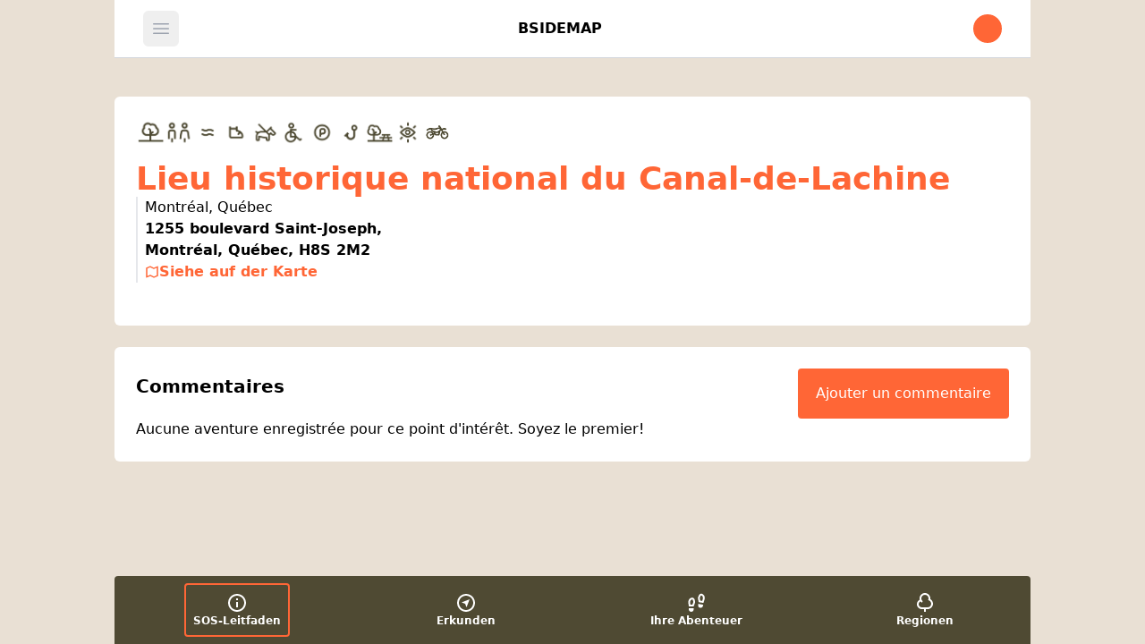

--- FILE ---
content_type: text/html; charset=UTF-8
request_url: https://bsidemap.panorac.ca/de/interest-location/881
body_size: 7184
content:
<!DOCTYPE html>
<html lang="de" class="bg-secondary">
<head>
    <meta charset="utf-8">
    <meta http-equiv="X-UA-Compatible" content="IE=edge">

            <title></title>
        <meta name="description" content="">
    
    <!-- Twitter Card data -->
    <meta name="twitter:card" content="summary">
    <meta name="twitter:title" content="">
    <meta name="twitter:description" content="">
            <meta name="twitter:image" content="https://bsidemap.panorac.ca">
    
    <!-- Open Graph data -->
    <meta property="og:type" content="website">
    <meta property="og:locale" content="de_CA">
    <meta property="og:site_name" content="Mbiance">
    <meta property="og:url" content="https://bsidemap.panorac.ca/de/interest-location/881">
    <meta property="og:title" content="" />
    <meta property="og:description" content="" />
            <meta property="og:image" content="https://bsidemap.panorac.ca" />
        
        <meta name="robots" content="index,follow">
    <meta name="GOOGLEBOT" content="index,follow">
    <meta name="revisit-after" content="15 days">
    <meta name="viewport" content="width=device-width, initial-scale=1">
    <meta name="author" content="mbiance">

            <link rel="icon" href="/medias/setting/favicon_image/icons8-visite-48.png">
        <link rel="apple-touch-icon" href="/medias/setting/favicon_image/icons8-visite-48.png">
        <meta name="msapplication-TileImage" content="/medias/setting/favicon_image/icons8-visite-48.png">
    
    <meta name="apple-mobile-web-app-title" content="Bsidemap">
    <meta name="msapplication-TileColor" content="#ffffff">
    
    <meta name="theme-color" content="#ffffff">

    <!-- Feuille de styles principale -->

    
    <script defer src="https://cdn.jsdelivr.net/npm/alpinejs@3.x.x/dist/cdn.min.js"></script>

    
    <script src="https://cdn.tailwindcss.com?plugins=forms,typography,aspect-ratio"></script>
    <script>
        tailwind.config = {
            theme: {
                extend: {
                    colors: {
                        primary: '#FF6636',
                        secondary: '#E9E0D4',
                        brown: {

                            DEFAULT: '#4F4A33'

                        },
                        green: {

                            DEFAULT: '#4E4A33'

                        }
                    }
                }
            }
        }
    </script>

    <link rel="stylesheet" href="/dist/compiled/main.min.css?v=1715627462">


    <link rel="manifest" href="/manifest.webmanifest">

    <script>
        // Check that service workers are supported
        if ('serviceWorker' in navigator) {
            // Use the window load event to keep the page load performant
            window.addEventListener('load', () => {
                navigator.serviceWorker.register('/sw.js?v=1715627462');
            });
        }
    </script>

            <!-- Google Maps -->
        <script defer async type="text/javascript" src="//maps.googleapis.com/maps/api/js?key=AIzaSyCEI0hsmzKrylp1itZgem3d9_GCuiFafRE">
        </script>
    

    <!-- Script principal -->
    <script defer async type="module" src="/dist/compiled/main.js?v=1715627462"></script>
    <!-- Sweet Alert -->
    <script src="https://unpkg.com/sweetalert/dist/sweetalert.min.js"></script>

    <!-- Styles paramètrés -->
    <style>
	
	/*****************************************************************************
	 * Layout
	 *****************************************************************************/

	/* Défini la largeur optimale du contenu */
	.optimal-content-width {
		max-width: 1500px;
	}

	/* Défini la largeur optimale du contenu à demi-largeur (blocs) */
	.half-content-width {
		max-width: 750px;
	}

	/*****************************************************************************
	 * Contenu principal et colonne de droite
	 *****************************************************************************/

	/* Défini la largeur de la colonne de droite */
	.main__right-column {
		width: 300px;
		min-width: 300px;
	}

	/* Réduit la largeur maximale du contenu principal pour inclure la colonne de droite */
	.main__content--has-right-column {
		max-width: 1180px;
	}

	/*****************************************************************************
	 * Blocs
	 *****************************************************************************/

	/* Ajuste le padding des blocs ayant une couleur de fond */
	.bloc--need-inner-spacing .bloc__content {
		padding-top: 100px;
		padding-bottom: 100px;
	}

	/* Ajuste le padding des blocs à demi-largeur gauche */
	.main__content .bloc--left .bloc__content {
		padding-right: 50px;
	}

	/* Ajuste le padding des blocs à demi-largeur gauche ayant un arrière-plan différent de celui de droit */
	.main__content .bloc--left.bloc--need-inner-spacing .bloc__content {
		padding-right: 100px;
	}

	/* Ajuste le padding des blocs à demi-largeur gauche qui ne s'étendend pas */
	.main__content .bloc--left.bloc--need-inner-spacing:not(.bloc--bleed) .bloc__content {
		padding-left: 100px;
	}

	/* Ajuste le padding des blocs à demi-largeur droit */
	.main__content .bloc--right .bloc__content {
		padding-left: 50px;
	}

	/* Ajuste le padding des blocs à demi-largeur droit ayant un arrière-plan différent de celui de gauche  */
	.main__content .bloc--right.bloc--need-inner-spacing .bloc__content {
		padding-left: 100px;
	}

	/* Ajuste le padding des blocs à demi-largeur droit qui ne s'étendent pas */
	.main__content .bloc--right.bloc--need-inner-spacing:not(.bloc--bleed) .bloc__content {
		padding-right: 100px;
	}

	/* Ajuste le padding des blocs qui ne s'étendent pas */
	.main__content .bloc--full.bloc--need-inner-spacing:not(.bloc--bleed) .bloc__content
	/*, .main__content.main__content--has-right-column .bloc--full.bloc--need-inner-spacing.bloc--bleed .bloc__content*/ {
		padding-left: 100px;
		padding-right: 100px;
	}

	
</style>
    <!-- Données structurées -->
    

    
        <!-- Google Tag Manager -->
        <script>
            (function(w, d, s, l, i) {
                w[l] = w[l] || [];
                w[l].push({
                    'gtm.start': new Date().getTime(),
                    event: 'gtm.js'
                });
                var f = d.getElementsByTagName(s)[0],
                    j = d.createElement(s),
                    dl = l != 'dataLayer' ? '&l=' + l : '';
                j.async = true;
                j.src =
                    'https://www.googletagmanager.com/gtm.js?id=' + i + dl;
                f.parentNode.insertBefore(j, f);
            })
            (window, document, 'script', 'dataLayer', 'GTM-ML2MTVF');
        </script>
        <!-- End Google Tag Manager -->
    </head>

<body class="bg-secondary max-w-5xl mx-auto relative overflow-scroll h-screen">

            <!-- Google Tag Manager (noscript) -->
        <noscript><iframe src="https://www.googletagmanager.com/ns.html?id=GTM-ML2MTVF" height="0" width="0"
                style="display:none;visibility:hidden"></iframe></noscript>
        <!-- End Google Tag Manager (noscript) -->
    
    <!-- Entête -->
    <nav class="z-50 fixed bg-white mx-auto w-full max-w-5xl fixed z-10 top-0 left-0 right-0 border-b border-b-gray-300"
    x-data="{ open: false, profileOpen: false }">
    <div class="px-2 sm:px-6 lg:px-8">
        <div class="relative flex h-16 justify-between">
            <div class="flex items-center">
                <!-- Mobile menu button -->
                <button @click="open = !open" type="button"
                    class="relative inline-flex items-center justify-center rounded-md p-2 text-gray-400 hover:bg-gray-100 hover:text-gray-500 focus:outline-none focus:ring-2 focus:ring-inset focus:ring-primary"
                    aria-controls="mobile-menu" :aria-expanded="open.toString()">
                    <span class="sr-only">Open main menu</span>
                    <!-- Icons adjusted for open/close states -->
                    <svg :class="{ 'block': !open, 'hidden': open }" class="h-6 w-6" fill="none" viewBox="0 0 24 24"
                        stroke-width="1.5" stroke="currentColor" aria-hidden="true">
                        <path stroke-linecap="round" stroke-linejoin="round"
                            d="M3.75 6.75h16.5M3.75 12h16.5m-16.5 5.25h16.5" />
                    </svg>
                    <svg :class="{ 'block': open, 'hidden': !open }" class="hidden h-6 w-6" fill="none"
                        viewBox="0 0 24 24" stroke-width="1.5" stroke="currentColor" aria-hidden="true">
                        <path stroke-linecap="round" stroke-linejoin="round" d="M6 18L18 6M6 6l12 12" />
                    </svg>
                </button>
            </div>
            <div class="flex flex-1 items-center justify-center w-full">
                <div class="flex flex-shrink-0 items-center font-semibold">
                    BSIDEMAP
                </div>
            </div>
            <div x-cloak class="flex items-center pr-2 sm:static sm:inset-auto sm:ml-6 sm:pr-0">
                <!-- Profile dropdown -->
                <div class="relative ml-3" x-data="{ open: false }">
                    <button @click="open = !open" type="button"
                        class="relative flex rounded-full text-sm focus:outline-none focus:ring-2 focus:ring-primary focus:ring-offset-2 bg-primary w-8 h-8">
                        <span class="sr-only">Open user menu</span>

                        
                                                    <svg xmlns="http://www.w3.org/2000/svg" viewBox="0 0 24 24" fill="white"><path d="M11.9999 17C15.6623 17 18.8649 18.5751 20.607 20.9247L18.765 21.796C17.3473 20.1157 14.8473 19 11.9999 19C9.15248 19 6.65252 20.1157 5.23479 21.796L3.39355 20.9238C5.13576 18.5747 8.33796 17 11.9999 17ZM11.9999 2C14.7613 2 16.9999 4.23858 16.9999 7V10C16.9999 12.6888 14.8776 14.8818 12.2168 14.9954L11.9999 15C9.23847 15 6.9999 12.7614 6.9999 10V7C6.9999 4.31125 9.1222 2.11818 11.783 2.00462L11.9999 2ZM11.9999 4C10.4022 4 9.09623 5.24892 9.00499 6.82373L8.9999 7V10C8.9999 11.6569 10.343 13 11.9999 13C13.5976 13 14.9036 11.7511 14.9948 10.1763L14.9999 10V7C14.9999 5.34315 13.6567 4 11.9999 4Z"></path></svg>
                                            </button>
                    <div x-show="open" x-transition:enter="transition ease-out duration-200"
                        x-transition:enter-start="transform opacity-0 scale-95"
                        x-transition:enter-end="transform opacity-100 scale-100"
                        x-transition:leave="transition ease-in duration-75"
                        x-transition:leave-start="transform opacity-100 scale-100"
                        x-transition:leave-end="transform opacity-0 scale-95"
                        class="absolute right-0 z-10 mt-2 w-48 origin-top-right rounded-md bg-white py-1 shadow-lg ring-1 ring-black ring-opacity-5 focus:outline-none"
                        role="menu" aria-orientation="vertical" aria-labelledby="user-menu-button" tabindex="-1">
                        <a href="/de/profile" class="block px-4 py-2 text-sm text-gray-700"
                            role="menuitem" tabindex="-1" id="user-menu-item-0">Profil</a>
                                            </div>
                </div>
            </div>
        </div>
    </div>

    <!-- Mobile menu, show/hide based on menu state controlled by Alpine.js -->
    <div id="mobile-menu" x-show="open" class="absolute w-full bg-white" style="display: none;"
        x-transition:enter="transition ease-out duration-200" x-transition:enter-start="transform opacity-0 scale-95"
        x-transition:enter-end="transform opacity-100 scale-100" x-transition:leave="transition ease-in duration-75"
        x-transition:leave-start="transform opacity-100 scale-100"
        x-transition:leave-end="transform opacity-0 scale-95">
        <ul class="p-4">

            

            <!-- Menu principal -->
                            <li class="block border-l-4 border-transparent py-2 pr-4 text-base font-medium text-gray-500 hover:border-gray-300 hover:bg-gray-50 hover:text-gray-700">
                    <a href="/de/21/my-travel-guide-planning-your-stay-and-managing-the-unexpected" target="_self"
                        class="">
                        Unsere Reiseführer
                    </a>
                    <!-- Niveau 2 -->
                                    </li>
                            <li class="block border-l-4 border-transparent py-2 pr-4 text-base font-medium text-gray-500 hover:border-gray-300 hover:bg-gray-50 hover:text-gray-700">
                    <a href="https://bsidemap.panorac.ca/en/blog" target="_self"
                        class="shortchut">
                        Blog
                    </a>
                    <!-- Niveau 2 -->
                                    </li>
                            <li class="block border-l-4 border-transparent py-2 pr-4 text-base font-medium text-gray-500 hover:border-gray-300 hover:bg-gray-50 hover:text-gray-700">
                    <a href="/de/13/datenschutzrichtlinie" target="_self"
                        class="">
                        Datenschutzrichtlinie
                    </a>
                    <!-- Niveau 2 -->
                                    </li>
                            <li class="block border-l-4 border-transparent py-2 pr-4 text-base font-medium text-gray-500 hover:border-gray-300 hover:bg-gray-50 hover:text-gray-700">
                    <a href="/de/41/about-us" target="_self"
                        class="">
                        Über uns
                    </a>
                    <!-- Niveau 2 -->
                                    </li>
                        <!-- Menu corpo -->
            
                            <div class="block border-l-4 border-transparent py-2 pr-4 text-base font-medium text-gray-500 hover:border-gray-300 hover:bg-gray-50 hover:text-gray-700 flex items-center gap-2">
                    <p class="uppercase text-primary font-bold">
                        de
                    </p>
                    <div class="flex items-center gap-2">
                                                    <div class="flex items-center">
                                <a href="/fr/lieu-d-interet/881" aria-label="properties.lang.fr"
                                    class="text-gray-500 p-0 custom">
                                    FR
                                </a>
                            </div>
                                                    <div class="flex items-center">
                                <a href="/en/interest-location/881" aria-label="properties.lang.en"
                                    class="text-gray-500 p-0 custom">
                                    EN
                                </a>
                            </div>
                                                    <div class="flex items-center">
                                <a href="/es/interest-location/881" aria-label="properties.lang.es"
                                    class="text-gray-500 p-0 custom">
                                    ES
                                </a>
                            </div>
                                                    <div class="flex items-center">
                                <a href="/ja/interest-location/881" aria-label="properties.lang.ja"
                                    class="text-gray-500 p-0 custom">
                                    JA
                                </a>
                            </div>
                                                    <div class="flex items-center">
                                <a href="/zh/interest-location/881" aria-label="properties.lang.zh"
                                    class="text-gray-500 p-0 custom">
                                    ZH
                                </a>
                            </div>
                                            </div>
                </div>
            
            <li class="on-mobile">
                <div class="polarizing"><a role="button" aria-label="Inverser le contraste."
                        href="/de/polarized"><i class="fas fa-adjust"></i></a>
                </div>
            </li>

            <li class="block border-l-4 border-transparent py-2 pr-4 text-base font-medium text-gray-500 hover:border-gray-300 hover:bg-gray-50 hover:text-gray-700">
                <div class="font-scaling"><a role="button" aria-label="Augmenter/réduire la taille du texte."
                        href="/de/font-scaled"><span>A</span><span>A</span></a>
                </div>
            </li>
        </ul>
    </div>
</nav>

    <!-- Contenu de la page -->
    <div class="pt-[64px] pb-[80px]  px-4 lg:px-0 ">
        <div class="relative  pt-5 pb-8 ">
            <div class="space-y-6 max-w-7xl mx-auto" x-data="{ open: false }">

    

    <div x-cloak x-show="open" style="background-color: rgba(0, 0, 0, 0.5);"
        class="fixed inset-0 flex items-center justify-center p-4 z-50">
        <div @click.stop class="bg-white p-6 rounded-lg shadow-lg max-w-xl w-full" @click.away="open = false">
            <form method="POST" action="https://bsidemap.panorac.ca/de/createAdventure" accept-charset="UTF-8" id="form-add-adventure" class="form flex flex-col gap-4"><input name="_token" type="hidden" value="4XkTHi7p57ehOjMEYMErL3LcWOu4WlshSJVlSEQv">


            <input type="hidden" name="interest_location_id" value="881">

            <div class="flex flex-col">
                <label for="comment">Commentaire</label>
                <textarea cols="0" rows="4" class="w-full rounded" name="description"></textarea>
            </div>


            <div>
                <input class="bg-primary p-4 px-5 rounded w-full font-medium text-white rounded" type="submit" value="Speichern Sie">
            </div>

            <button @click="open=false" type="button" class="text-black mt-3 w-fit mx-auto">Änderungen abbrechen</button>

            </form>
        </div>
    </div>
    <div class="bg-white rounded-md p-6 flex flex-col gap-3">
        
            <div class="flex flex-wrap gap-1 rounded mb-4">
                                    <div class="w-8 h-8 shrink-0 flex justify-center items-center">
                        <img class="object-contain" alt='' src="/medias/locationtype/active_image/Parc_nature.png">
                    </div>
                                                    <div class="w-8 h-8 shrink-0 flex justify-center items-center">
                        <img class="object-contain" alt='' src="/medias/locationtype/inactive_image/Picto_Toilette.png">
                    </div>
                                    <div class="w-8 h-8 shrink-0 flex justify-center items-center">
                        <img class="object-contain" alt='' src="/medias/locationtype/inactive_image/Picto_Rivire.png">
                    </div>
                                    <div class="w-8 h-8 shrink-0 flex justify-center items-center">
                        <img class="object-contain" alt='' src="/medias/locationtype/inactive_image/Picto_quipement.png">
                    </div>
                                    <div class="w-8 h-8 shrink-0 flex justify-center items-center">
                        <img class="object-contain" alt='' src="/medias/locationtype/inactive_image/Chien_en_laisse.png">
                    </div>
                                    <div class="w-8 h-8 shrink-0 flex justify-center items-center">
                        <img class="object-contain" alt='' src="/medias/locationtype/inactive_image/Mobilit_rduite.png">
                    </div>
                                    <div class="w-8 h-8 shrink-0 flex justify-center items-center">
                        <img class="object-contain" alt='' src="/medias/locationtype/inactive_image/Parking.png">
                    </div>
                                    <div class="w-8 h-8 shrink-0 flex justify-center items-center">
                        <img class="object-contain" alt='' src="/medias/locationtype/inactive_image/Pche_1.png">
                    </div>
                                    <div class="w-8 h-8 shrink-0 flex justify-center items-center">
                        <img class="object-contain" alt='' src="/medias/locationtype/inactive_image/Air_de_repos_2.png">
                    </div>
                                    <div class="w-8 h-8 shrink-0 flex justify-center items-center">
                        <img class="object-contain" alt='' src="/medias/locationtype/inactive_image/Point_de_vue_1.png">
                    </div>
                                    <div class="w-8 h-8 shrink-0 flex justify-center items-center">
                        <img class="object-contain" alt='' src="/medias/locationtype/inactive_image/Moto.png">
                    </div>
                            </div>
        
        <h1 class="text-primary text-4xl font-bold">Lieu historique national du Canal-de-Lachine</h1>

        <div class="flex flex-col gap-1 border-l-2 pl-2">

            <a
                href="/de/region/QC-06/montreal-quebec">Montréal, Québec</a>
            <p class="font-bold">
                1255
                boulevard Saint-Joseph,<br>
                Montréal, Québec, H8S 2M2
            </p>
            <a class="text-primary font-semibold flex items-center gap-2"
                href="/de/around-you?lat=45.431475&amp;lng=-73.675549">
                <svg xmlns="http://www.w3.org/2000/svg" viewBox="0 0 24 24" width="16" height="16"
                    fill="currentColor">
                    <path
                        d="M2 5L9 2L15 5L21.303 2.2987C21.5569 2.18992 21.8508 2.30749 21.9596 2.56131C21.9862 2.62355 22 2.69056 22 2.75827V19L15 22L9 19L2.69696 21.7013C2.44314 21.8101 2.14921 21.6925 2.04043 21.4387C2.01375 21.3765 2 21.3094 2 21.2417V5ZM14.9352 7.20369L8.93524 4.20369L4 6.31879V18.9669L9.06476 16.7963L15.0648 19.7963L20 17.6812V5.03308L14.9352 7.20369Z">
                    </path>
                </svg>
                Siehe auf der Karte            </a>

        </div>


        <div class="prose-lg mt-6">
            
        </div>

    </div>

    
    <div class="bg-white rounded-md  p-6 flex flex-col gap-4">
        <div class="flex flex-col gap-4 lg:flex-row lg:justify-between lg:items-center">

            <h3 class="mb-4 font-bold text-xl">
                Commentaires
            </h3>

                            <a href="/de/profile">
                    <button
                        class="bg-primary p-4 px-5 rounded w-fit font-medium text-white rounded">Ajouter un commentaire</button>
                </a>
            
        </div>
                    <p>Aucune aventure enregistrée pour ce point d&#039;intérêt. Soyez le premier!</p>
            </div>
</div>

        </div>
    </div>

    <!-- Pied de page -->
    <footer
    class="max-w-5xl mx-auto fixed z-10 flex bottom-0 left-0 right-0 rounded-t w-full items-center justify-around text-white bg-brown h-fit py-2">


    <p
        class="p-2 text-xs font-semibold rounded text-white  border-2 border-primary ">
        <a href="/de/sos-guide" class="flex items-center flex-col gap-1">
            <svg xmlns="http://www.w3.org/2000/svg" viewBox="0 0 24 24" width="24" height="24" fill="currentColor">
                <path
                    d="M12 22C6.47715 22 2 17.5228 2 12C2 6.47715 6.47715 2 12 2C17.5228 2 22 6.47715 22 12C22 17.5228 17.5228 22 12 22ZM12 20C16.4183 20 20 16.4183 20 12C20 7.58172 16.4183 4 12 4C7.58172 4 4 7.58172 4 12C4 16.4183 7.58172 20 12 20ZM11 7H13V9H11V7ZM11 11H13V17H11V11Z">
                </path>
            </svg>
            SOS-Leitfaden
        </a>
    </p>



    <p class="p-2 text-xs font-semibold rounded ">
        <a href="/de/around-you" class="flex items-center flex-col gap-1">
            <svg xmlns="http://www.w3.org/2000/svg" viewBox="0 0 24 24" width="24" height="24"
                fill="currentColor">
                <path
                    d="M12 22C6.47715 22 2 17.5228 2 12C2 6.47715 6.47715 2 12 2C17.5228 2 22 6.47715 22 12C22 17.5228 17.5228 22 12 22ZM12 20C16.4183 20 20 16.4183 20 12C20 7.58172 16.4183 4 12 4C7.58172 4 4 7.58172 4 12C4 16.4183 7.58172 20 12 20ZM7 11.5L16 8L12.5 17.0021L11 13L7 11.5Z">
                </path>
            </svg>
            Erkunden
        </a>
    </p>

    <p class="p-2 text-xs font-semibold rounded ">
        <a href="/de/our-adventurers" class="flex items-center flex-col gap-1">
            <svg xmlns="http://www.w3.org/2000/svg" viewBox="0 0 24 24" width="24" height="24"
                fill="currentColor">
                <path
                    d="M4 18.0001H9.5V19.2501C9.5 20.7688 8.26878 22.0001 6.75 22.0001C5.23122 22.0001 4 20.7688 4 19.2501V18.0001ZM8.05848 14.0001L8.10263 13.8676C8.86974 11.7622 9 11.3714 9 11.0001C9 10.2506 8.79747 9.35748 8.47234 8.72683C8.23039 8.25753 8.06 8.12067 8 8.12067C6.72086 8.12067 5.5 9.48451 5.5 11.0001C5.5 11.9589 5.57517 12.7733 5.72674 13.7584C5.7328 13.7978 5.74709 13.8873 5.76512 14.0001H8.05848ZM8 6.12067C10 6.12067 11 9.00006 11 11.0001C11 12.0001 10.5 13.0001 10 14.5001L9.5 16.0001H4C4 15.0001 3.5 13.5001 3.5 11.0001C3.5 8.50006 5.49783 6.12067 8 6.12067ZM20.054 14.0984L19.8369 15.3294C19.5732 16.8251 18.1468 17.8238 16.6511 17.5601C15.1554 17.2964 14.1567 15.87 14.4205 14.3743L14.6375 13.1433L20.054 14.0984ZM19.0045 9.85164C19.1695 9.35187 19.3054 8.95753 19.3071 8.95187C19.5089 8.29375 19.668 7.64892 19.7923 6.94426C20.0555 5.45173 19.09 3.89662 17.8303 3.6745C17.7712 3.66408 17.5796 3.76927 17.2598 4.18943C16.8301 4.75404 16.4756 5.59839 16.3455 6.33649C16.2872 6.6667 16.2964 6.74073 16.6158 8.59948C16.6596 8.8547 16.697 9.08523 16.7312 9.3163L16.7517 9.45441L19.0045 9.85164ZM18.1776 1.70488C20.6417 2.13938 22.196 4.82954 21.7619 7.29156C21.3278 9.75358 20.5749 11.144 20.4013 12.1288L14.9848 11.1737L14.7529 9.60967C14.5209 8.04564 14.2022 6.974 14.3758 5.9892C14.7231 4.01958 16.2079 1.35759 18.1776 1.70488Z">
                </path>
            </svg>
            Ihre Abenteuer
        </a>
    </p>

    <p class="p-2 text-xs font-semibold rounded ">
        <a href="/de/the-regions-of-canada" class="flex items-center flex-col gap-1">
            <svg xmlns="http://www.w3.org/2000/svg" viewBox="0 0 24 24" width="24" height="24"
                fill="currentColor">
                <path
                    d="M6 7C6 3.68629 8.68629 1 12 1C15.3137 1 18 3.68629 18 7C18 7.26214 17.9831 7.5207 17.9504 7.77457C19.77 8.80413 21 10.7575 21 13C21 16.3137 18.3137 19 15 19H13V22H11V19H8.5C5.46243 19 3 16.5376 3 13.5C3 11.2863 4.30712 9.37966 6.19098 8.50704C6.06635 8.02551 6 7.52039 6 7ZM7.00964 10.3319C5.82176 10.8918 5 12.1008 5 13.5C5 15.433 6.567 17 8.5 17H15C17.2091 17 19 15.2091 19 13C19 11.3056 17.9461 9.85488 16.4544 9.27234L15.6129 8.94372C15.7907 8.30337 16 7.67183 16 7C16 4.79086 14.2091 3 12 3C9.79086 3 8 4.79086 8 7C8 8.30783 8.6266 9.46903 9.60019 10.2005L8.39884 11.7995C7.85767 11.3929 7.38716 10.8963 7.00964 10.3319Z">
                </path>
            </svg>

            Regionen
        </a>
    </p>

</footer>
    <script>
        function connectUserWithToken(color) {
            let testContent = document.getElementById('meteo-widget');
            testContent.style.backgroundColor = color;
        }
    </script>

</body>

</html>


--- FILE ---
content_type: text/css
request_url: https://bsidemap.panorac.ca/dist/compiled/main.min.css?v=1715627462
body_size: 370
content:
[x-cloak]{display:none !important}a.call-to-action{display:inline-block;background:#ff6636;color:white;border-radius:5px;padding:2px 5px}.bloc__content-title{font-size:1.5rem;font-weight:700;margin-bottom:1rem}.content-writable h4{font-size:1.3rem;font-weight:700;margin-bottom:1rem}.content-writable h3{font-size:1.1rem;font-weight:500;margin-bottom:1rem}.content-writable p,.content-writable img,.content-writable li{margin-bottom:12px}input{border-radius:5px !important;width:100%}.alert-error{background-color:#f8d7da;color:#721c24;border:1px solid #f5c6cb;border-radius:5px;padding:10px;margin-bottom:10px}.alert-success{background-color:#d4edda;color:#155724;border:1px solid #c3e6cb;border-radius:5px;padding:10px;margin-bottom:10px}.alert-warning{background-color:#fff3cd;color:#856404;border:1px solid #ffeeba;border-radius:5px;padding:10px;margin-bottom:10px}label{font-weight:600;margin-bottom:5px;font-size:0.9rem}
